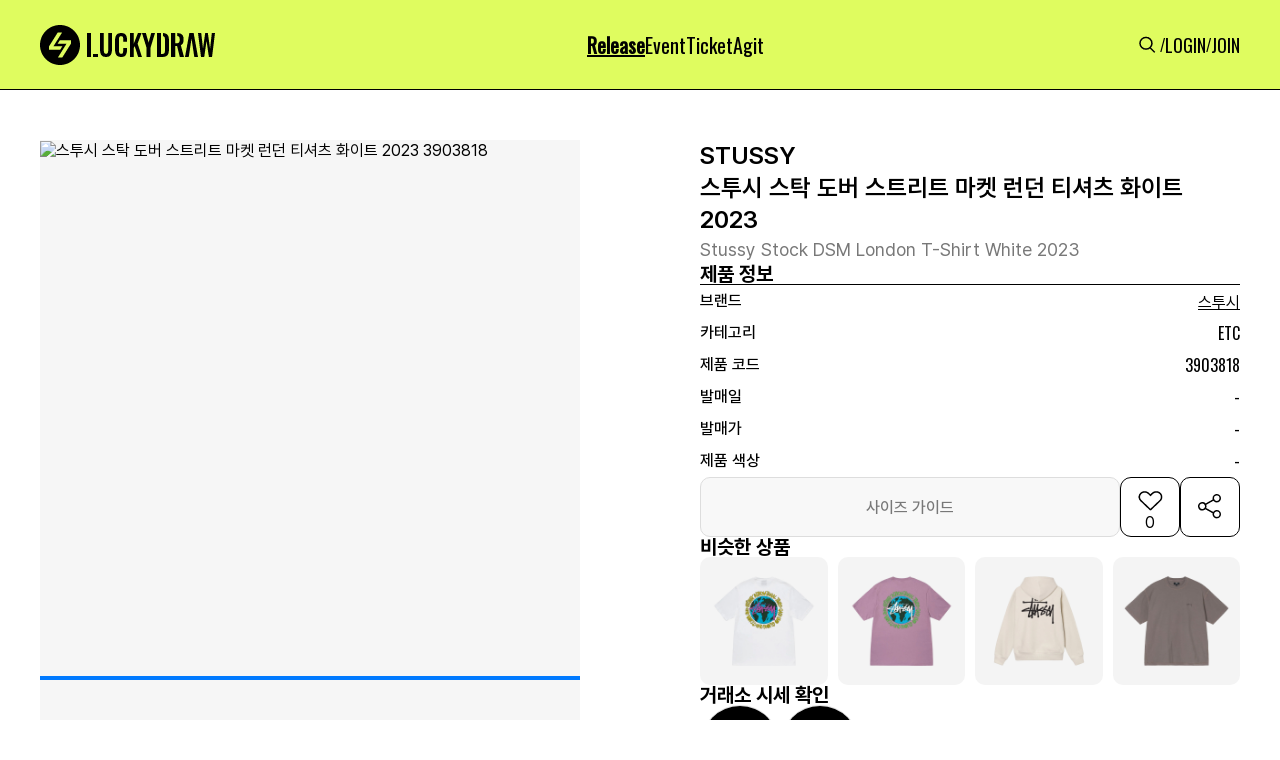

--- FILE ---
content_type: text/html; charset=utf-8
request_url: https://www.luck-d.com/products/33597
body_size: 103978
content:

<!DOCTYPE html>
<html lang="ko">
<head>
    <meta charset="utf-8"/>
    <title>[스투시] 스투시 스탁 도버 스트리트 마켓 런던 티셔츠 화이트 2023  - 3903818 - 럭드 (LUCK-D)</title>

    <!-- Meta Tags -->
    <meta http-equiv="X-UA-Compatible" content="IE=edge,chrome=1"/>
    <meta name="viewport" content="width=device-width, initial-scale=1, minimum-scale=1, maximum-scale=1">

    <!-- Semantic META -->
    <meta name="title" content="럭키드로우 | 럭드"/>
    <!-- Facebook META -->
    <meta property="og:site_name" content="럭키드로우 | 럭드"/>
    <meta property="og:type" content="article"/>
    <meta property="og:locale" content="ko_KR"/>
    <meta property="fb:app_id" content="5758976550875999"/>
    <meta name="google-play-app" content="app-id=com.luck_d">

    <link rel="apple-touch-icon" sizes="57x57" href="https://static.luck-d.com/img/icon/luckydraw_57x57.jpeg"/>
    <link rel="apple-touch-icon" sizes="76x76" href="https://static.luck-d.com/img/icon/luckydraw_76x76.jpeg"/>
    <link rel="apple-touch-icon" sizes="120x120" href="https://static.luck-d.com/img/icon/luckydraw_120x120.jpeg"/>
    <link rel="apple-touch-icon" sizes="152x152" href="https://static.luck-d.com/img/icon/luckydraw_152x152.jpeg"/>
    <link rel="apple-touch-icon" sizes="167x167" href="https://static.luck-d.com/img/icon/luckydraw_167x167.jpeg"/>
    <link rel="apple-touch-icon" sizes="180x180" href="https://static.luck-d.com/img/icon/luckydraw_180x180.jpeg"/>

    <link rel="icon" sizes="16x16" href="https://static.luck-d.com/img/icon/luckydraw_16x16.jpeg"/>
    <link rel="icon" sizes="32x32" href="https://static.luck-d.com/img/icon/luckydraw_32x32.jpeg"/>
    <link rel="icon" sizes="128x128" href="https://static.luck-d.com/img/icon/luckydraw_128x128.jpeg"/>
    <link rel="icon" sizes="192x192" href="https://static.luck-d.com/img/icon/luckydraw_192x192.jpeg"/>
    <meta name="msapplication-TileColor" content="#000000">
    <meta name="msapplication-TileImage" content="https://static.luck-d.com/img/icon/ms-icon-144x144.png">

    
    <!-- Facebook META -->
    <meta name="description" content="스투시 에서 발매되는 스투시 스탁 도버 스트리트 마켓 런던 티셔츠 화이트 2023(3903818) 제품의 정보와 바로 구매 가능한 전 세계 발매처를 한눈에 확인해 보세요">

    
        <meta name="thumbnail" content="https://static.luck-d.com/product/t/84464/thumb_STUSSY_STOCK_DSM_LONDON_T-SHIRT_WHITE_2023_3903818_0325144340116652.png" />
    
    <meta property="og:description" content="스투시 에서 발매되는 스투시 스탁 도버 스트리트 마켓 런던 티셔츠 화이트 2023(3903818) 제품의 정보와 바로 구매 가능한 전 세계 발매처를 한눈에 확인해 보세요">
    <meta property="og:title" content="스투시 스탁 도버 스트리트 마켓 런던 티셔츠 화이트 2023  - 3903818"/>
    <meta property="og:url" content="https://www.luck-d.com/products/33597"/>

    
        <meta property="og:image" content="https://static.luck-d.com/product/t/84464/thumb_STUSSY_STOCK_DSM_LONDON_T-SHIRT_WHITE_2023_3903818_0325144340116652.png"/>
    
    <meta property="og:image:alt" content="스투시 스탁 도버 스트리트 마켓 런던 티셔츠 화이트 2023  - 3903818"/>
    <meta property="og:image:width" content="1100">
    <meta property="og:image:height" content="1100">
    <meta property="product:brand" content="스투시">
    <meta property="product:availability" content="in stock">
    <meta property="product:condition" content="new">
    <meta property="product:price:amount" content="119000">
    <meta property="product:price:currency" content="KRW">
    <meta property="product:retailer_item_id" content="3903818">
    <meta property="product:item_group_id" content="9">

    <!-- Twitter META -->
    <meta name="twitter:title" content="스투시 스탁 도버 스트리트 마켓 런던 티셔츠 화이트 2023  - 3903818">
    <meta name="twitter:site" content="럭키드로우"/>
    <meta name="twitter:description" content="스투시 에서 발매되는 스투시 스탁 도버 스트리트 마켓 런던 티셔츠 화이트 2023(3903818) 제품의 정보와 바로 구매 가능한 전 세계 발매처를 한눈에 확인해 보세요">
    <meta name="twitter:url" content="https://www.luck-d.com/products/33597"/>

    
        <meta name="twitter:image" content="https://static.luck-d.com/product/t/84464/thumb_STUSSY_STOCK_DSM_LONDON_T-SHIRT_WHITE_2023_3903818_0325144340116652.png">
    

    
        <script async src="https://pagead2.googlesyndication.com/pagead/js/adsbygoogle.js?client=ca-pub-2000399993178851" crossorigin="anonymous"></script>
    
    <script type="application/ld+json">
    [
        {
            "@context": "https://schema.org",
            "@type": "Organization",
            "name": "럭키드로우",
            "url": "https://www.luck-d.com",
            "logo": "https://static.luck-d.com/img/thumb.jpg",
            "sameAs": [
                "https://www.instagram.com/luckydraw_kr",
                "https://www.facebook.com/LuckyDrawKr",
                "https://www.youtube.com/channel/UC9lR9C4eCB4Mm-EdxrJasHQ",
                "https://play.google.com/store/apps/details?id=com.luck_d",
                "https://apps.apple.com/kr/app/id1563608909"
            ]
        },
        {
          "@context": "https://schema.org",
          "@type": "Article",
          "headline": "스투시 스탁 도버 스트리트 마켓 런던 티셔츠 화이트 2023 - 럭드 (LUCK-D)",
          "image": "https://static.luck-d.com/product/33597/thumb_STUSSY_STOCK_DSM_LONDON_T-SHIRT_WHITE_2023_3903818_0325144340116652.png",
          "datePublished": "2024-04-05",
          "author": {
            "@type": "Person",
            "name": "럭키드로우"
          }
        },
        {
            "@context": "https://schema.org",
            "@type": "BreadcrumbList",
            "itemListElement": [
                {
                    "@type": "ListItem",
                    "position": 1,
                    "item": {
                        "@id": "https://www.luck-d.com/",
                        "name": "럭키드로우"
                    }
                },
                {
                    "@type": "ListItem",
                    "position": 2,
                    "item": {
                        "@id": "https://www.luck-d.com/release/",
                        "name": "발매정보"
                    }
                },
                {
                    "@type": "ListItem",
                    "position": 3,
                    "item": {
                        "@id": "https://www.luck-d.com/brand/9",
                        "name": "스투시"
                    }
                }
            ]
        },
        {
            "@context": "https://schema.org",
            "@type": "Product",
            "productID": "3903818",
            "name": "스투시 스탁 도버 스트리트 마켓 런던 티셔츠 화이트 2023 - 3903818",
            "image": ["https://static.luck-d.com/product/t/84464/thumb_STUSSY_STOCK_DSM_LONDON_T-SHIRT_WHITE_2023_3903818_0325144340116652.png"],
            "description": "전세계에서 발매되는 스투시 스탁 도버 스트리트 마켓 런던 티셔츠 화이트 2023 (3903818) 제품의 모든 정보를 한눈에 확인해보세요!",
            "sku": "3903818",
            "brand": {
                "@type": "Brand",
                "name": "STUSSY"
            },
                "aggregateRating": {
                "@type": "AggregateRating",
                "ratingValue": "5",
                "reviewCount": "1"
            },
            "offers": [{
                "@type": "Offer",
                "offerCount": "1",
                "price": "119000",
                "priceCurrency": "KRW",
                "itemCondition":"https://schema.org/NewCondition",
                "availability":"https://schema.org/InStock",
                "lowPrice": "119000",
                "highPrice":null,
                "url": "https://www.luck-d.com/products/33597"
            }],
            "additionalProperty": [{
                "@type": "PropertyValue",
                "propertyID": "item_group_id",
                "value": "9"
            }]
        }
    ]
    </script>


    <meta name="google-site-verification" content="epCTck4eDhs5ucThFa70mAaoP67-FHJEwLHg1l5GYIw"/>
    <meta name="naver-site-verification" content="8387d9e19fc7ae4886f27174037e22ad55856729"/>

    <!-- Global site tag (gtag.js) - Google Analytics -->
    <script async src="https://www.googletagmanager.com/gtag/js?id=G-3YCN5ZP25S"></script>
    <script>
        window.dataLayer = window.dataLayer || [];
        function gtag(){dataLayer.push(arguments);}
        gtag('js', new Date());

        gtag('config', 'G-3YCN5ZP25S');
    </script>

    <!-- Global site tag - Naver analytics -->
    <script type="text/javascript" src="//wcs.naver.net/wcslog.js"></script>
    <script type="text/javascript">
        if (!wcs_add) var wcs_add = {};
        wcs_add["wa"] = "4c58a1a589c1f0";
        wcs_do();
    </script>

    <!-- Google G-Suite -->
    <meta name="google-site-verification" content="xSWwk2J-R5RahnIMzGMYjnzoAAE76It-tAiGjW4ESQc"/>
    <span itemscope="" itemtype="http://schema.org/Organization">
        <link itemprop="url" href="https://www.luck-d.com">
        <a itemprop="sameAs" href="https://www.instagram.com/luckydraw_kr"></a>
        <a itemprop="sameAs" href="https://www.facebook.com/LuckyDrawKr"></a>
        <a itemprop="sameAs" href="https://www.youtube.com/channel/UC9lR9C4eCB4Mm-EdxrJasHQ"></a>
        <a itemprop="sameAs" href="https://play.google.com/store/apps/details?id=com.luck_d"></a>
        <a itemprop="sameAs" href="https://apps.apple.com/kr/app/id1563608909"></a>
    </span>
    <link rel="stylesheet" href="https://static.luck-d.com/css/badge.css?1769010792"/>
    <link rel="stylesheet" href="https://static.luck-d.com/css/main.css?1769010792"/>
    <link rel="stylesheet" href="https://static.luck-d.com/css/base.css?1769010792"/>
    <link rel="stylesheet" href="https://static.luck-d.com/css/header.css?1769010792"/>
    <link rel="stylesheet" href="https://static.luck-d.com/css/footer.css?1769010792"/>
    <link rel="stylesheet" href="https://static.luck-d.com/css/footer_navigation.css?1769010792"/>
    <link rel="stylesheet" href="https://static.luck-d.com/css/term_and_policy.css?1769010792"/>
    <link rel="stylesheet" href="https://static.luck-d.com/css/swiper.css?1769010792"/>
    <link rel="stylesheet" href="https://fonts.googleapis.com/css?family=Oswald&display=swap">

    <script src="https://static.luck-d.com/js/bootstrap.bundle.js"></script>
    <script src="https://static.luck-d.com/js/jquery.min.js"></script>
    <script src="https://static.luck-d.com/js/base.js?1769010792"></script>

    
    <link rel="stylesheet" href="https://static.luck-d.com/css/web/release_raffle_detail.css?1769010792"/>
    <link rel="stylesheet" href="https://cdn.jsdelivr.net/npm/swiper@9/swiper-bundle.min.css" />
    <link rel="stylesheet" href="https://static.luck-d.com/css/web/ad_sense.css?1769010792"/>
    <link rel="stylesheet" href="https://static.luck-d.com/css/web/adfit_v2.css?1769010792"/>
    <link rel="stylesheet" href="https://static.luck-d.com/css/web/teads.css?1769010792"/>
    <link rel="stylesheet" href="https://static.luck-d.com/css/web/banner.css?1769010792"/>
    <link rel="stylesheet" href="https://static.luck-d.com/css/web/comment/comment.css?1769010792"/>

    
    <script>
        window.fbAsyncInit = function() {
            FB.init({
                appId      : '997086829157517',
                xfbml      : true,
                version    : 'v22.0'
            });
            FB.AppEvents.logPageView();
        };

        (function(d, s, id){
            var js, fjs = d.getElementsByTagName(s)[0];
            if (d.getElementById(id)) {return;}
            js = d.createElement(s); js.id = id;
            js.src = "https://connect.facebook.net/en_US/sdk.js";
            fjs.parentNode.insertBefore(js, fjs);
        }(document, 'script', 'facebook-jssdk'));
    </script>
    <script>
        window.fbAsyncInit = function () {
            FB.init({
                appId: '981749865562101',
                xfbml: true,
                version: 'v17.0'
            });
            FB.AppEvents.logPageView();
        };

        (function (d, s, id) {
            var js, fjs = d.getElementsByTagName(s)[0];
            if (d.getElementById(id)) {
                return;
            }
            js = d.createElement(s);
            js.id = id;
            js.src = "https://connect.facebook.net/en_US/sdk.js";
            fjs.parentNode.insertBefore(js, fjs);
        }(document, 'script', 'facebook-jssdk'));
    </script>
    <script>
        window.fbAsyncInit = function() {
            FB.init({
                appId      : '1798444597392413',
                xfbml      : true,
                version    : 'v22.0'
            });
            FB.AppEvents.logPageView();
        };

        (function(d, s, id){
            var js, fjs = d.getElementsByTagName(s)[0];
            if (d.getElementById(id)) {return;}
            js = d.createElement(s); js.id = id;
            js.src = "https://connect.facebook.net/en_US/sdk.js";
            fjs.parentNode.insertBefore(js, fjs);
        }(document, 'script', 'facebook-jssdk'));
    </script>
    <script>
        !function (f, b, e, v, n, t, s) {
            if (f.fbq) return;
            n = f.fbq = function () {
                n.callMethod ?
                    n.callMethod.apply(n, arguments) : n.queue.push(arguments)
            };
            if (!f._fbq) f._fbq = n;
            n.push = n;
            n.loaded = !0;
            n.version = '2.0';
            n.queue = [];
            t = b.createElement(e);
            t.async = !0;
            t.src = v;
            s = b.getElementsByTagName(e)[0];
            s.parentNode.insertBefore(t, s)
        }(window, document, 'script',
            'https://connect.facebook.net/en_US/fbevents.js');
        fbq('init', '5758976550875999');
        fbq('track', 'PageView');
    </script>
    <!-- End Meta Pixel Code -->
</head>
<body>
<noscript>
    <img height="1" width="1" style="display:none"
               src="https://www.facebook.com/tr?id=5758976550875999&ev=PageView&noscript=1"/>
</noscript>
<!-- Google Tag Manager (noscript) -->
<noscript>
    <iframe src="https://www.googletagmanager.com/ns.html?id=GTM-WKNMM75"
            height="0" width="0" style="display:none;visibility:hidden"></iframe>
</noscript>
<!-- End Google Tag Manager (noscript) -->


    <script type="text/javascript">
        $(document).ready(function () {

        })
    </script>

<header id="header" style="transform: translateY(0px);">
    <div class="header_top">
        <div class="header_top__content">
            <div class="header_left">
                <a href="/">
                    <div style="width: 175px; min-width: 175px; height: 40px; min-height: 40px;" class="header_logo">
                        <img alt="logo" fetchpriority="low" decoding="async"  class=""
                             style="position:absolute;height:100%;width:100%;left:0;top:0;right:0;bottom:0;object-fit:cover;color:transparent"
                             src="https://static.luck-d.com/web/common/icons/common/logo.svg">
                    </div>
                </a>
            </div>
            <ul class="header_center">
                <li class="header_menus__item"><a href="/release">
                    <div class="header_menus__item_title active">Release</div>
                </a></li>
                <li class="header_menus__item"><a href="/event">
                    <div class="header_menus__item_title">Event</div>
                </a></li>
                <li class="header_menus__item"><a href="/ticket">
                    <div class="header_menus__item_title">Ticket</div>
                </a></li>
                <li class="header_menus__item"><a href="/agit">
                    <div class="header_menus__item_title">Agit</div>
                </a></li>
                
            </ul>
            <ul class="header_right">
                <li><a href="/search">
                    <div class="header_menus_search"
                         style="width: 24px; min-width: 24px; height: 24px; min-height: 24px;"><img
                            alt="Search" fetchpriority="low" decoding="async"  class=""
                            src="https://static.luck-d.com/web/common/icons/common/icon_search.svg"
                            style="position: absolute; height: 100%; width: 100%; inset: 0px; object-fit: cover; color: transparent;">
                    </div>
                </a></li>
                
                /
                <li><a href="/login"><span size="18" class="header_menus_user">LOGIN</span></a></li>
                /
                <li><a href="/join"><span size="18" class="header_menus_user">JOIN</span></a></li>
                
            </ul>
        </div>
        <div class="header_top__content_mobile">
            <ul class="header_left">
                <a href="/search">
                    <div class="image_wrapper" style="width: 24px; min-width: 24px; height: 24px; min-height: 24px;">
                        <img alt="Search" fetchpriority="low" decoding="async"  class=""
                             src="https://static.luck-d.com/web/common/icons/common/icon_search.svg"
                             style="position: absolute; height: 100%; width: 100%; inset: 0px; object-fit: cover; color: transparent;">
                    </div>
                </a>
            </ul>
            <div class="header_center">
                <a href="/">
                    <div style="width: 124px; min-width: 124px; height: 28px; min-height: 28px;"
                         class="image_wrapper">
                        <img alt="logo" fetchpriority="low" decoding="async"
                            style="position:absolute;height:100%;width:100%;left:0;top:0;right:0;bottom:0;object-fit:cover;color:transparent"
                            src="https://static.luck-d.com/web/common/icons/common/logo.svg">
                    </div>
                </a>
            </div>
            <ul class="header_right" style="width:28px;"></ul>
        </div>
    </div>
</header>
<main class="main_container">
    
    <div id="content" style="width:100%">
        <div class="release_product_container" style="flex-grow: 1;">
            <div class="product_detail_container">
                <div class="product_detail__left">
                    <div class="product_detail__left_img_box">
                        <div class="product_detail__left_img">
                            <div class="swiper productImageSwiper">
                                <div class="swiper-wrapper">
                                    
                                        
                                            <div class="swiper-slide" style="background-color: #f6f6f6;">
                                                <img fetchpriority="high" style="width:100%;" src="https://static.luck-d.com/product/t/84464/thumb_STUSSY_STOCK_DSM_LONDON_T-SHIRT_WHITE_2023_3903818_0325144340116652.png" alt="스투시 스탁 도버 스트리트 마켓 런던 티셔츠 화이트 2023 3903818"/>
                                            </div>
                                        
                                            <div class="swiper-slide" style="background-color: #f6f6f6;">
                                                <img fetchpriority="high" style="width:100%;" src="https://static.luck-d.com/product/t/84464/thumb_STUSSY_STOCK_DSM_LONDON_T-SHIRT_WHITE_2023_3903818_0325144340361551.png" alt="스투시 스탁 도버 스트리트 마켓 런던 티셔츠 화이트 2023 3903818"/>
                                            </div>
                                        
                                    
                                    
                                </div>
                                <div class="swiper-pagination"></div>
                            </div>
                        </div>
                    </div>
                    <div class="adfit_300_250_layer">
                        <div class="adfit_320_250_wrap" style="max-width:540px;">
                            <ins class="kakao_ad_area" style="display:none;"
                                 data-ad-unit = "DAN-gQ7JBo7ARVC28q6a"
                                 data-ad-width = "300"
                                 data-ad-height = "250"></ins>
                        </div>
                        <div class="adfit_horizon_320_wrap" style="max-width:729px;background-color: #F6F6F6;">
                            <ins class="kakao_ad_area" style="display:none;"
                                 data-ad-unit    = "DAN-RhlEQakaC9L7jyxh"
                                 data-ad-width   = "320"
                                 data-ad-height  = "100"></ins>
                        </div>
                    </div>
                </div>
                <div class="product_detail__right">
                    <div class="product_detail__right_top">
                        <div class="product_detail__right_top_top">
                            <div class="product_detail__right_top_box">
                                <div class="product_detail__right_top_contents">
                                    <div class="product_detail__right_top_contents_title">
                                        <span size="24">STUSSY
                                        </span>
                                        <h1 size="24">스투시 스탁 도버 스트리트 마켓 런던 티셔츠 화이트 2023</h1></div>
                                    <div class="product_detail__right_top_contents_sub_title">
                                        <span size="18">Stussy Stock DSM London T-Shirt White 2023</span>
                                    </div>
                                </div>
                            </div>
                            <div class="product_detail__right_top_middle">
                                <div class="product_detail__right_top_middle_info_box">
                                    <span size="20" class="info_box_title">제품 정보</span>
                                    <div class="product_detail__right_top_middle_info_line"></div>
                                    <div class="product_detail__right_top_middle_infos">
                                        <div class="product_detail__right_top_middle_info">
                                            <span size="16" style="min-width:80px" class="product_info_title">브랜드</span>
                                        <span>
                                            <span size="16" style="cursor:pointer" class="product_info_content brand_name">
                                                <a href="/brand/9" style="text-decoration: none; color: inherit;">스투시</a>
                                            </span>
                                            
                                        </span>
                                        </div>
                                        <div class="product_detail__right_top_middle_info">
                                            <span size="16" style="min-width:80px" class="product_info_title">카테고리</span>
                                            <span size="16" class="product_info_content">ETC</span>
                                        </div>
                                        <div class="product_detail__right_top_middle_info">
                                            <span size="16" style="min-width:80px" class="product_info_title">제품 코드</span>
                                            <div class="product_detail__right_top_middle_info_copy">
                                                <span size="16"  class="product_info_content">3903818</span>






                                            </div>
                                        </div>
                                        <div class="product_detail__right_top_middle_info">
                                            <span size="16" style="min-width:80px" class="product_info_title">발매일</span>
                                            <span  size="16" class="product_info_content">
                                                
                                                    -
                                                
                                            </span>
                                        </div>
                                        <div class="product_detail__right_top_middle_info">
                                            <span size="16" style="min-width:80px" class="product_info_title">발매가</span>
                                            <span size="16" class="product_info_content">-</span>
                                        </div>
                                        <div class="product_detail__right_top_middle_info">
                                            <span size="16" style="min-width:80px" class="product_info_title">제품 색상</span>
                                            <span size="16" style="line-height:normal" class="product_info_content">-</span>
                                        </div>
                                        
                                    </div>
                                </div>
                                <div class="product_detail__right_top_middle_button_group">
                                    
                                        <button type="secondary" disabled="disabled" style="height: 60px;" class="size_guide_disabled_btn">
                                    
                                        <span>사이즈 가이드</span>
                                    </button>
                                    <button>
                                        <div class="heart_box">
                                            <div style="cursor: pointer; width: 32px; min-width: 32px; height: 32px; min-height: 32px;" class="image_wrapper">
                                                <img alt="icon_heart_box_60" fetchpriority="low" decoding="async"
                                                      class=""
                                                     style="position:absolute;height:100%;width:100%;left:0;top:0;right:0;bottom:0;object-fit:cover;color:transparent"
                                                     
                                                        src="https://static.luck-d.com/web/common/icons/button/icon_heart_box.svg">
                                                     
                                            </div>
                                            <div class="total_likes">0</div>
                                        </div>
                                    </button>
                                    <button class="share_box">
                                        <div style="cursor: pointer; width: 60px; min-width: 60px; height: 60px; min-height: 60px;" class="image_wrapper">
                                            <img alt="icon_share_box_60" fetchpriority="low" decoding="async"
                                                  class=""
                                                 style="position:absolute;height:100%;width:100%;left:0;top:0;right:0;bottom:0;object-fit:cover;color:transparent"
                                                 src="https://static.luck-d.com/web/common/icons/button/icon_share_box_60.svg">
                                        </div>
                                    </button>
                                </div>
                            </div>
                        </div>
                        
                            <div class="product_detail__right_top_bottom">
                                <div style="border-bottom:0;padding-bottom:0;" class="similar_product_layer">
                                    <div class="product_items_title">
                                        <span size="20" class="">비슷한 상품</span>
                                    </div>
                                    <div class="product_items" style="column-gap:10px;grid-template-rows:1fr;grid-template-columns:repeat(4, 1fr);overflow:auto">
                                        
                                            <a href="/products/34070" style="text-decoration: none; color: inherit;">
                                                <div style="min-width:125px" class="similar_product_item">
                                                    <div class="similar_product_item_layer">
                                                        <div style="cursor:pointer;border-radius:10px" class="image_wrapper">
                                                            <img alt="similarProductInfo" fetchpriority="low" decoding="async"
                                                                 class=""
                                                                style="position:absolute;height:100%;width:100%;left:0;top:0;right:0;bottom:0;object-fit:cover;color:transparent;border-radius:10px"
                                                                sizes="100%"
                                                                src="https://static.luck-d.com/product/34070/thumb_STUSSY_ONE_WORLD_T-SHIRT_WHITE_1904924_1214224119797580.png"/>
                                                        </div>
                                                    </div>
                                                </div>
                                            </a>
                                        
                                            <a href="/products/34069" style="text-decoration: none; color: inherit;">
                                                <div style="min-width:125px" class="similar_product_item">
                                                    <div class="similar_product_item_layer">
                                                        <div style="cursor:pointer;border-radius:10px" class="image_wrapper">
                                                            <img alt="similarProductInfo" fetchpriority="low" decoding="async"
                                                                 class=""
                                                                style="position:absolute;height:100%;width:100%;left:0;top:0;right:0;bottom:0;object-fit:cover;color:transparent;border-radius:10px"
                                                                sizes="100%"
                                                                src="https://static.luck-d.com/product/34069/thumb_STUSSY_ONE_WORLD_T-SHIRT_BLACK_1904924_1214224121034927.png"/>
                                                        </div>
                                                    </div>
                                                </div>
                                            </a>
                                        
                                            <a href="/products/34068" style="text-decoration: none; color: inherit;">
                                                <div style="min-width:125px" class="similar_product_item">
                                                    <div class="similar_product_item_layer">
                                                        <div style="cursor:pointer;border-radius:10px" class="image_wrapper">
                                                            <img alt="similarProductInfo" fetchpriority="low" decoding="async"
                                                                 class=""
                                                                style="position:absolute;height:100%;width:100%;left:0;top:0;right:0;bottom:0;object-fit:cover;color:transparent;border-radius:10px"
                                                                sizes="100%"
                                                                src="https://static.luck-d.com/product/34068/thumb_STUSSY_BASIC_STUSSY_HOODIE_PUTTY_2022_1924762_1214224353402468.png"/>
                                                        </div>
                                                    </div>
                                                </div>
                                            </a>
                                        
                                            <a href="/products/34067" style="text-decoration: none; color: inherit;">
                                                <div style="min-width:125px" class="similar_product_item">
                                                    <div class="similar_product_item_layer">
                                                        <div style="cursor:pointer;border-radius:10px" class="image_wrapper">
                                                            <img alt="similarProductInfo" fetchpriority="low" decoding="async"
                                                                 class=""
                                                                style="position:absolute;height:100%;width:100%;left:0;top:0;right:0;bottom:0;object-fit:cover;color:transparent;border-radius:10px"
                                                                sizes="100%"
                                                                src="https://static.luck-d.com/product/34067/thumb_STUSSY_LAZY_T-SHIRT_BROWN_1140283_1214224354321441.png"/>
                                                        </div>
                                                    </div>
                                                </div>
                                            </a>
                                        
                                    </div>
                                </div>
                            </div>
                        
                    </div>
                    <div class="product_detail__right_bottom">
                        <div class="product_detail__right_top_bottom_trades_container">
                            <span size="20" class="sc-eDnVMP kGKfQY">거래소 시세 확인</span>
                            <div class="product_detail__right_top_bottom_trades">
                                <div style="width:80px;min-width:80px;height:80px;min-height:80px;border-radius:50%;cursor:pointer"
                                        
                                            data-url="https://www.soldout.co.kr/search/product/list?keyword=3903818&pid=partnership_luckydraw"
                                        
                                        data-platform="SOLDOUT"
                                     class="trade_platform_layer">
                                    <div style="border-radius:50%" class="image_wrapper">
                                        <img alt="img"
                                             fetchpriority="low"
                                             decoding="async"

                                             class=""
                                             style="position:absolute;height:100%;width:100%;left:0;top:0;right:0;bottom:0;object-fit:fill;color:transparent;border-radius:50%"
                                             sizes="100%"
                                             src="https://static.luck-d.com/web/common/tradeplatform/soldout.webp">
                                    </div>
                                </div>
                                <div style="width:80px;min-width:80px;height:80px;min-height:80px;border-radius:50%;cursor:pointer"
                                        
                                            data-url="https://kream.co.kr/products/109963"
                                        
                                     data-platform="KREAM"
                                     class="trade_platform_layer">
                                    <div style="border-radius:50%" class="image_wrapper">
                                        <img alt="img"
                                             fetchpriority="low"
                                             decoding="async"

                                             class=""
                                             style="position:absolute;height:100%;width:100%;left:0;top:0;right:0;bottom:0;object-fit:fill;color:transparent;border-radius:50%"
                                             sizes="100%"
                                             src="https://static.luck-d.com/web/common/tradeplatform/kream.webp">
                                    </div>
                                </div>
                            </div>
                        </div>
                    </div>
                </div>
            </div>
            
                
                    <div class="adSense_excl_layer" style="margin-top:20px;">
                        <div class="adSense_horizon_full_wrap" style="max-width:1200px;" >
                            <ins class="adsbygoogle"
                                 style="display:inline-block;width:728px;height:90px"
                                 data-ad-client="ca-pub-2000399993178851"
                                 data-ad-slot="6559517684"></ins>
                            <script>
                                (adsbygoogle = window.adsbygoogle || []).push({});
                            </script>
                        </div>
                    </div>
                
            
            
                
                <div class="release__container default_layout">
                    <div class="children">
                        <div style="border-bottom:1px solid #DDDDDD" class="release_list__container">
                            <div class="product_items_title"><span size="24">온/오프라인 발매정보</span>
                            </div>
                            <div class="product_items no-data" style="grid-template-columns: repeat(2, 1fr);">
                                <div>
                                    <div style="width: 48px; min-width: 48px; height: 48px; min-height: 48px;" class="image_wrapper">
                                        <img alt="img" fetchpriority="low" decoding="async"
                                              class=""
                                             style="position:absolute;height:100%;width:100%;left:0;top:0;right:0;bottom:0;object-fit:cover;color:transparent"
                                             src="https://static.luck-d.com/web/common/icons/button/icon_warning_48.svg">
                                    </div>
                                    <span size="14">현재 진행중인 발매<!-- --> 정보가 없습니다.</span></div>
                            </div>
                        </div>
                    </div>
                </div>
            
            
            
                <div class="brand_rel__container default_layout">
                    <div class="children">
                        <div class="brand_rel_list__container" style="border-bottom: 1px solid rgb(221, 221, 221);">
                            <div class="product_items_title">
                                <span size="24">스투시 다른 제품</span>
                                <a class="more_view text-icon-button-type__1" href="/brand/9">
                                    <span size="14">더보기</span>
                                    <div class="image_wrapper"
                                         style="width: 24px; min-width: 24px; height: 24px; min-height: 24px;">
                                        <img alt="img" fetchpriority="low" decoding="async"  class=""
                                             src="https://static.luck-d.com/web/common/icons/button/icon_more_arrow_24.svg"
                                             style="position: absolute; height: 100%; width: 100%; inset: 0px; object-fit: cover; color: transparent;">
                                    </div>
                                </a>
                            </div>
                            <div class="product_items" style="grid-template-rows: 1fr; grid-template-columns: repeat(4, 1fr); display: grid; overflow: auto;">
                                
                                    <a href="/products/33817" style="text-decoration: none; color: inherit;">
                                        <div type="badge" class="brand_rel__container_items__badge">
                                            <div class="image_card__top">
                                                <div class="image_card__top_img" >
                                                    <div class="image_wrapper">
                                                        <img alt="image_card__top_img" fetchpriority="low" decoding="async"
                                                              class="" sizes="100%"
                                                             src="https://static.luck-d.com/product/33817/thumb_STUSSY_SWIRL_KNIT_BUCKET_HAT_HOT_PINK_1321167_0222215014222439.png"
                                                             style="position: absolute; height: 100%; width: 100%; inset: 0px; object-fit: cover; color: transparent;">
                                                    </div>
                                                </div>
                                            </div>
                                            <div class="image_card__contents">
                                                <div class="image_card__contents_title"><span>STUSSY</span>
                                                </div>
                                                <div class="image_card__contents_content"><span>스투시 스월 니트 버킷 햇 핫 핑크</span>
                                                </div>
                                            </div>
                                        </div>
                                    </a>
                                
                                    <a href="/products/33779" style="text-decoration: none; color: inherit;">
                                        <div type="badge" class="brand_rel__container_items__badge">
                                            <div class="image_card__top">
                                                <div class="image_card__top_img" >
                                                    <div class="image_wrapper">
                                                        <img alt="image_card__top_img" fetchpriority="low" decoding="async"
                                                              class="" sizes="100%"
                                                             src="https://static.luck-d.com/product/33779/thumb_STUSSY_HAIRY_PLAID_CARDIGAN_WHITE_117169_0222215624477120.png"
                                                             style="position: absolute; height: 100%; width: 100%; inset: 0px; object-fit: cover; color: transparent;">
                                                    </div>
                                                </div>
                                            </div>
                                            <div class="image_card__contents">
                                                <div class="image_card__contents_title"><span>STUSSY</span>
                                                </div>
                                                <div class="image_card__contents_content"><span>스투시 헤어리 플래드 가디건 화이트</span>
                                                </div>
                                            </div>
                                        </div>
                                    </a>
                                
                                    <a href="/products/33734" style="text-decoration: none; color: inherit;">
                                        <div type="badge" class="brand_rel__container_items__badge">
                                            <div class="image_card__top">
                                                <div class="image_card__top_img" >
                                                    <div class="image_wrapper">
                                                        <img alt="image_card__top_img" fetchpriority="low" decoding="async"
                                                              class="" sizes="100%"
                                                             src="https://static.luck-d.com/product/33734/thumb_STUSSY_8_SQUARE_KNIT_SKULLCAP_BEANIE_BLACK_1321157_0305235341742483.png"
                                                             style="position: absolute; height: 100%; width: 100%; inset: 0px; object-fit: cover; color: transparent;">
                                                    </div>
                                                </div>
                                            </div>
                                            <div class="image_card__contents">
                                                <div class="image_card__contents_title"><span>STUSSY</span>
                                                </div>
                                                <div class="image_card__contents_content"><span>스투시 8 스퀘어 니트 스컬캡 비니 블랙</span>
                                                </div>
                                            </div>
                                        </div>
                                    </a>
                                
                                    <a href="/products/33924" style="text-decoration: none; color: inherit;">
                                        <div type="badge" class="brand_rel__container_items__badge">
                                            <div class="image_card__top">
                                                <div class="image_card__top_img" >
                                                    <div class="image_wrapper">
                                                        <img alt="image_card__top_img" fetchpriority="low" decoding="async"
                                                              class="" sizes="100%"
                                                             src="https://static.luck-d.com/product/33924/thumb_STUSSY_X_OUR_LEGACY_WORK_SHOP_SURF_SKULL_PIGMENT_DYED_T-SHIRT_NATURAL_3903784_0207224236929607.png"
                                                             style="position: absolute; height: 100%; width: 100%; inset: 0px; object-fit: cover; color: transparent;">
                                                    </div>
                                                </div>
                                            </div>
                                            <div class="image_card__contents">
                                                <div class="image_card__contents_title"><span>STUSSY</span>
                                                </div>
                                                <div class="image_card__contents_content"><span>스투시 x 아워레가시 워크샵 서프 스컬 피그먼트 다이드 티셔츠 내츄럴</span>
                                                </div>
                                            </div>
                                        </div>
                                    </a>
                                
                            </div>
                        </div>
                    </div>
                </div>
            
            
            
<div class="comment_container default_layout">
    <div class="children">
        <div class="comment_layer">
            <div class="top__content"><span size="20" id="comment_total_count">댓글 0개</span></div>
            <div class="comment__content">
                <div class="comment__content_body">
                    <div class="comment__contents">
                        
                    </div>
                    
                    <div class="comment_post">
                        <div class="comment_user_profile" style="width: 40px; min-width: 40px; height: 40px; min-height: 40px; border-radius: 50%; cursor: pointer;">
                            <div class="image_wrapper" style="border-radius: 50%;">
                                <img alt="img" fetchpriority="low"
                                     decoding="async"
                                      class=""
                                     sizes="100%"
                                     
                                        src="https://static.luck-d.com/web/common/icons/common/no_profile_img.svg"
                                     
                                     style="position: absolute; height: 100%; width: 100%; inset: 0px; object-fit: fill; color: transparent; border-radius: 50%;">
                            </div>
                        </div>
                        <div class="input_box">
                            <div type="comment" class="comment_insert_layer">
                                <textarea placeholder="댓글 남기기" name="comment" class="comment_input_text" id="comment_input_text" maxlength="400"></textarea>
                                <div class="comment_input">
                                    <div class="input_btn"><span size="14">등록</span>
                                    </div>
                                </div>
                            </div>
                        </div>
                    </div>
                </div>
            </div>
        </div>
    </div>
</div>
<script type="text/javascript">
    let comment_processing = false;
    let comment_page_no = 2;
    let comment_is_more = true;

    $(document).ready(function() {

        
            $('.comment_input_text').on('focus', function () {
                alert('로그인 필요한 서비스입니다.')
                window.location.href='/login/';
                return;
            });
            $('.comment_heart,.comment_input,.chat_icon').on('click', function () {
                alert('로그인 필요한 서비스입니다.')
                window.location.href='/login/';
                return;
            });
        

        select_more_comment();
    });

    function select_more_comment(){
        $('.more_comment_btn').off('click')
        $('.more_comment_btn').on('click', function () {
            if (comment_processing) {
                return;
            }
            comment_processing = true;

            $.ajax(
                {
                    type: 'GET',
                    url: '/api/comment_list?page=product&page_id=' + 33597 + '&page_no=' + comment_page_no,
                    dataType: 'json',
                    success: function (result) {
                        comment_page_no = comment_page_no + 1;
                        comment_is_more = result.is_more_list;
                        for (var i = 0; i < result.comment_list.length; i++) {
                            var comment = result.comment_list[i];
                            if(!$('#comment_layer_' + comment.comment_id).html()){
                                $('.comment__contents').append(comment_formatter(comment, 'https://static.luck-d.com/'));
                            }
                        }

                        for (var i = 0; i < result.comment_reply_list.length; i++) {
                            var comment_reply = result.comment_reply_list[i];
                            if(!$('#comment_reply_layer_' + comment.comment_id).html()) {
                                $('#comment_layer_' + comment_reply.comment_id).append(comment_reply_formatter(comment_reply, 'https://static.luck-d.com/'));
                            }
                        }

                        comment_like();
                        chat_icon_click();
                        delete_comment();
                        delete_comment_reply();
                        update_comment_btn();
                        update_comment();
                        comment_reply_input();
                        

                        if(!comment_is_more){
                            $('.more_comment_btn').hide();
                        }
                    },
                    error: function () {
                        alert('서버가 응답하지 않습니다.');
                    }
                }
            ).done(function () {
                comment_processing = false;
            })
        });
    }

    function comment_like(){
        $('.comment_heart').off('click')
        $('.comment_heart').on('click', function () {
            
                alert('로그인 필요한 서비스입니다.')
                window.location.href='/login/';
                return;
            
        });
    }

    function chat_icon_click(){
        $('.chat_icon').off('click')
        $('.chat_icon').on('click', function () {

            
                alert('로그인 필요한 서비스입니다.')
                window.location.href='/login/';
                return;
            

        });
    }

    function update_comment_btn(){
        $('.update_comment').off('click');
        $('.update_comment').on('click', function () {

            $('.chat__items').show();
            $('.right_content').show();
            $('.comment_container').show();
            $('.comment_update_layer').hide();
            $('.comment_reply_layer').hide();
            var id = $(this).data('id');
            $('#comment_layer_' + id + ' .comment_view_layer .chat__items').hide();
            $('#comment_layer_' + id + ' .comment_view_layer .right_content').hide();
            $('#comment_layer_' + id + ' .comment_view_layer .comment_container').hide();
            $('#comment_layer_' + id + ' .comment_view_layer .comment_update_layer').show();
            var textarea = $('#comment_layer_' + id + ' .comment_view_layer .comment_update_input');
            textarea.focus();

            var textareaVal = textarea.val();
            textarea.val('').val(textareaVal);

        });
    }
    function delete_comment(){
        $('.delete_comment').off('click');
        $('.delete_comment').on('click', function () {
            
                alert('로그인 필요한 서비스입니다.')
                window.location.href='/login/';
                return;
            
        });
    }
    function delete_comment_reply(){
        $('.delete_comment_reply').off('click')
        $('.delete_comment_reply').on('click', function () {

            
                alert('로그인 필요한 서비스입니다.')
                window.location.href='/login/';
                return;
            
        });
    }
    function update_comment(){
        $('.comment_update').off('click')
        $('.comment_update').on('click', function () {

            
                alert('로그인 필요한 서비스입니다.')
                window.location.href='/login/';
                return;
            
        });
    }
    function removeComment(selector){
        $(selector + ' .comment_view_layer .left_content__content').html('<div class="comment_container" style="color:#909090">사용자가 삭제한 댓글입니다.</div>');
        $(selector + ' .comment_view_layer .chat__items').remove();
        $(selector + ' .comment_view_layer .right_content').remove();
    }

    function removeCommentReply(selector){
        $(selector + '.comment_reply_view_layer .left_content__content').html('<div class="comment_container" style="color:#909090">사용자가 삭제한 댓글입니다.</div>');
        $(selector + '.comment_reply_view_layer .chat__items').remove();
        $(selector + '.comment_reply_view_layer .right_content').remove();
    }

    function comment_reply_input(){
        $('.comment_reply_input').off('click');
        $('.comment_reply_input').on('click', function () {
            var notification = document.getElementById('portal-modal');
            var replyInput = $(this).closest('.comment_reply_layer').find('.comment_reply_input_text');
            var comment = replyInput.val();

            if (comment == null || comment.length == 0)
            {
                $('#portal-modal .portal-modal__message').text('댓글 내용을 입력해주세요.');
                notification.style.display = 'block';
                replyInput.focus();
                return;
            }
            if (comment_processing) {
                return;
            }

            comment_processing = true;
            var comment_id = $(this).data('id');
            var taguser_id = $(this).data('target');
            $.ajax({
                type: 'POST',
                url: '/api/comment_reply',
                data: {
                    'comment': comment,
                    'comment_id': comment_id,
                    'taguser_id': taguser_id,
                    'page': 'product',
                    'csrfmiddlewaretoken': $('input[name=csrfmiddlewaretoken]').val()
                },
                dataType: 'json',
                success: function (jsonResponse) {
                    if (jsonResponse.success) {
                        $('.comment_reply_input_text').val('')
                        $('.comment_reply_layer').hide();
                        $('#comment_layer_' + comment_id).append(comment_reply_formatter(jsonResponse, 'https://static.luck-d.com/'));

                        delete_comment_reply();
                        comment_reply_input();
                        chat_icon_click();
                    } else {
                        $('#portal-modal .portal-modal__message').text(jsonResponse.message);
                        notification.style.display = 'block';
                    }
                },
                error: function (){
                    $('#portal-modal .portal-modal__message').text('서버가 응답하지 않습니다.');
                    notification.style.display = 'block';
                    comment_processing = false;
                }
            }).done(function(){comment_processing = false;})
        });
    }

    function inputFocus(){
        $('.comment_input_text').off('focus');
        $('.comment_input_text').on('focus', function () {
            $('.comment_insert_layer').css('border', '1px solid rgb(0, 0, 0)');
            $('.comment_input_text').css('color', 'rgb(0, 0, 0)');
        });
        $('.comment_input_text').off('focusout');
        $('.comment_input_text').on('focusout', function () {
            $('.comment_insert_layer').css('border', '1px solid rgb(221, 221, 221)');
            $('.comment_input_text').css('color', 'rgb(144, 144, 144)');
        });
        $('.comment_update_input').off('focus');
        $('.comment_update_input').on('focus', function () {
            $('.comment_update_layer').css('border', '1px solid rgb(0, 0, 0)');
            $('.comment_update_input').css('color', 'rgb(0, 0, 0)');
        });
        $('.comment_update_input').off('focusout');
        $('.comment_update_input').on('focusout', function () {
            $('.comment_update_layer').css('border', '1px solid rgb(221, 221, 221)');
            $('.comment_update_input').css('color', 'rgb(144, 144, 144)');
        });
        $('.comment_reply_input_text').off('focus');
        $('.comment_reply_input_text').on('focus', function () {
            $('.comment_reply_layer').css('border', '1px solid rgb(0, 0, 0)');
            $('.comment_reply_input_text,.comment_reply_input').css('color', 'rgb(0, 0, 0)');
        });
        $('.comment_reply_input_text').off('focusout');
        $('.comment_reply_input_text').on('focusout', function () {
            $('.comment_reply_layer').css('border', '1px solid rgb(221, 221, 221)');
            $('.comment_reply_input_text,.comment_reply_input').css('color', 'rgb(144, 144, 144)');
        });
    }

    function escapeHTML(str) {
        var div = document.createElement('div');
        div.appendChild(document.createTextNode(str));
        return div.innerHTML;
    }

    function convertNewlinesToBreaks(str) {
        return str.replace(/\n/g, '<br>');
    }
</script>
<script type="text/javascript" src="https://static.luck-d.com/js/formatter/comment_formatter.js?1769010792"></script>
        </div>
        <div class="adfit_300_250_all_layer" style="margin-top:30px;">
            <div class="adfit_320_250_all_wrap" style="max-width:540px;">
                <ins class="kakao_ad_area" style="display:none;"
                     data-ad-unit = "DAN-0fQTVfpZV0lgbqAI"
                     data-ad-width = "300"
                     data-ad-height = "250"></ins>
            </div>
        </div>
    </div>
    
    <input type="hidden" name="csrfmiddlewaretoken" value="9eOIh2cUhFU5NTqLPjYuVeHg54WMzNUksTGdJBdd3oyI0XHrann8a5QLVabdy2Lf">
    <script type="text/javascript" src="//t1.daumcdn.net/kas/static/ba.min.js"></script>
    <script type="text/javascript" src="https://cdn.jsdelivr.net/npm/swiper@9/swiper-bundle.min.js"></script>
    <script type="text/javascript" class="teads" async="true" src="//a.teads.tv/page/211185/tag"></script>
    <script type="text/javascript">

        let processing = false;
        $(document).ready(function () {

            var productImageSwiper = new Swiper(".productImageSwiper", {
                spaceBetween: 30,
                autoplay: {
                    delay: 2000,
                    disableOnInteraction: false,
                },
                loop: true,
                effect: "fade",
                pagination: {
                    el: ".swiper-pagination",
                    type: 'progressbar',
                    clickable: true,
                },
            });

            $('.trade_platform_layer,.release_link,.site_link').on('click', function() {
                var url =$(this).data('url');
                window.open(url, '_blank');

                if (processing) {
                    return;
                }

                processing = true;

                var platform = $(this).data('platform');
                $.ajax({
                    type: 'POST',
                    url: '/api/tradeplatform_log/',
                    data: {
                        'product_id': 33597,
                        'tradeplatform': platform,
                        'csrfmiddlewaretoken': $('input[name=csrfmiddlewaretoken]').val()
                    },
                    dataType: 'json',
                    success: function (jsonResponse) {
                    },
                    error: function () {
                    }
                }).done(function(){processing = false;})
            });

            $('.save_memo').on('click', function() {
                
                    alert('로그인 필요한 서비스입니다.')
                    window.location.href='/login/';
                    return;
                

            });

            $('.release_memo textarea').on('focus', function() {
                $(this).parent().addClass('focused');
            });

            $('.release_memo textarea').on('blur', function() {
                $(this).parent().removeClass('focused');
            });

            $('.heart_box').on('click', function() {

                
                    alert('로그인 필요한 서비스입니다.')
                    window.location.href='/login/';
                    return;
                
            })

            $('.apply_checkbox_label').on('click', function() {

                
                    alert('로그인 필요한 서비스입니다.')
                    window.location.href='/login/';
                    return;
                
            })
            sliderEvent('.product_items');
            sliderEvent('.brand_rel_list__container .product_items');
            shareBoxListener('스투시 스탁 도버 스트리트 마켓 런던 티셔츠 화이트 2023  - 3903818 발매정보 | LUCK-D');
        });

        function go_banner_url(url, banner_id)
        {
            try{
                $.ajax({
                    type: 'POST',
                    url: '/api/banner/log',
                    data: {
                        'banner_id': banner_id,
                        'view_page': 'web_ticket_detail',
                        'csrfmiddlewaretoken': $('input[name=csrfmiddlewaretoken]').val()
                    },
                    dataType: 'json',
                    success: function (jsonResponse) {
                        if (jsonResponse.success) {}
                    }
                })
            }catch(e){}

            if((url.indexOf('https://www.luck-d.com') == 0 || url.indexOf('https://luck-d.com') == 0) && url.indexOf('https://www.luck-d.com/link') != 0 && url.indexOf('https://luck-d.com/link') != 0)
            {
                window.location.href = url;
            }
            else
            {
                window.open(url, "_blank");
                window.focus();
            }
        }

    </script>

    <div class="scroll-top">
        <div class="jsx-65a14ad1f3107942 scroll-to-top">
            <svg xmlns="http://www.w3.org/2000/svg" width="32" height="32" viewBox="0 0 32 32" fill="none">
                <circle cx="16" cy="16" r="15.5" fill="white" stroke="#DDDDDD">
                </circle>
                <path d="M22.7883 18.5068L16.0001 11.7186L9.21188 18.5068" stroke="black" stroke-width="1.5"></path>
            </svg>
        </div>
    </div>
</main>
<div id="portal-modal" style="display: none">
    <div class="portal-modal-dialog">
        <div class="portal-modal-content">
            <div class="portal-modal-body">
                <div class="portal-modal__message"></div>
                <button type="primary"><span>확인</span></button>
            </div>
        </div>
    </div>
</div>

<footer class="footer_container">
    <div class="footer_top">
        <div class="footer_top__content">
            <div class="footer_top__icon">
                <div style="cursor:pointer;width:40px;min-width:40px;height:40px;min-height:40px" class="image_wrapper">
                    <img alt="instagram" fetchpriority="low" decoding="async"
                         data-target-url="https://www.instagram.com/luckydraw_kr/"
                         class="social_icon"
                        style="position:absolute;height:100%;width:100%;left:0;top:0;right:0;bottom:0;object-fit:cover;color:transparent"
                        src="https://static.luck-d.com/web/common/icons/footer/icon_instagram.svg">
                </div>
                <div style="cursor:pointer;width:40px;min-width:40px;height:40px;min-height:40px" class="image_wrapper">
                    <img alt="facebook" fetchpriority="low" decoding="async"
                         data-target-url="https://www.facebook.com/LuckyDrawKr"
                         class="social_icon"
                        style="position:absolute;height:100%;width:100%;left:0;top:0;right:0;bottom:0;object-fit:cover;color:transparent"
                        src="https://static.luck-d.com/web/common/icons/footer/icon_facebook.svg">
                </div>
                <div style="cursor:pointer;width:40px;min-width:40px;height:40px;min-height:40px" class="image_wrapper">
                    <img alt="youtube" fetchpriority="low" decoding="async"
                         data-target-url="https://www.youtube.com/channel/UC9lR9C4eCB4Mm-EdxrJasHQ"
                         class="social_icon"
                        style="position:absolute;height:100%;width:100%;left:0;top:0;right:0;bottom:0;object-fit:cover;color:transparent"
                        src="https://static.luck-d.com/web/common/icons/footer/icon_youtube.svg">
                </div>
                <div style="cursor:pointer;width:40px;min-width:40px;height:40px;min-height:40px" class="image_wrapper">
                    <img alt="kakaotalk" fetchpriority="low" decoding="async"
                         data-target-url="http://pf.kakao.com/_xkubEb"
                         class="social_icon"
                        style="position:absolute;height:100%;width:100%;left:0;top:0;right:0;bottom:0;object-fit:cover;color:transparent"
                        src="https://static.luck-d.com/web/common/icons/footer/icon_kakao.svg">
                </div>
                <div class="footer_top__content_term_rec"></div>
                <div style="cursor:pointer;width:40px;min-width:40px;height:40px;min-height:40px" class="image_wrapper">
                    <img alt="appApple" fetchpriority="low" decoding="async"
                         data-target-url="https://apps.apple.com/kr/app/%EB%9F%AD%ED%82%A4%EB%93%9C%EB%A1%9C%EC%9A%B0-%ED%95%9C%EC%A0%95%ED%8C%90-%EB%B0%9C%EB%A7%A4-%EC%A0%95%EB%B3%B4%EC%9D%98-%EB%AA%A8%EB%93%A0-%EA%B2%83/id1563608909"
                         class="social_icon"
                         style="position:absolute;height:100%;width:100%;left:0;top:0;right:0;bottom:0;object-fit:cover;color:transparent"
                         src="https://static.luck-d.com/web/common/icons/footer/app_apple.png">
                </div>
                <div style="cursor:pointer;width:40px;min-width:40px;height:40px;min-height:40px" class="image_wrapper">
                    <img alt="appAndroid" fetchpriority="low" decoding="async"
                         data-target-url="https://play.google.com/store/apps/details?id=com.luck_d&hl=ko&pli=1"
                         class="social_icon"
                         style="position:absolute;height:100%;width:100%;left:0;top:0;right:0;bottom:0;object-fit:cover;color:transparent"
                         src="https://static.luck-d.com/web/common/icons/footer/app_android.png">
                </div>

            </div>
            <div class="footer_top__content_term">
                <span size="14" style="cursor:pointer" data-bs-toggle="modal" data-bs-target="#term-modal">이용약관</span>
                <div class="footer_top__content_term_rec"></div>
                <span size="14" style="cursor:pointer"  data-bs-toggle="modal" data-bs-target="#policy-modal">개인정보처리방침</span>
            </div>
        </div>
    </div>
    <div class="footer_bottom">
        <div class="footer_bottom__content">
            <div class="footer_bottom__icon">
                <div style="cursor: pointer; width: 32px; min-width: 32px; height: 32px; min-height: 32px;"
                     class="image_wrapper"><img alt="instagram" fetchpriority="low" decoding="async"
                                                  data-target-url="https://www.instagram.com/luckydraw_kr/"
                                                  class="social_icon"
                                                  style="position:absolute;height:100%;width:100%;left:0;top:0;right:0;bottom:0;object-fit:cover;color:transparent"
                                                src="https://static.luck-d.com/web/common/icons/footer/icon_instagram.svg">
                </div>
                <div style="cursor: pointer; width: 32px; min-width: 32px; height: 32px; min-height: 32px;"
                     class="image_wrapper"><img alt="facebook" fetchpriority="low" decoding="async"
                                                    data-target-url="https://www.facebook.com/LuckyDrawKr"
                                                    class="social_icon"
                                                  style="position:absolute;height:100%;width:100%;left:0;top:0;right:0;bottom:0;object-fit:cover;color:transparent"
                                                src="https://static.luck-d.com/web/common/icons/footer/icon_facebook.svg">
                </div>
                <div style="cursor: pointer; width: 32px; min-width: 32px; height: 32px; min-height: 32px;"
                     class="image_wrapper"><img alt="youtube" fetchpriority="low" decoding="async"
                                                  data-target-url="https://www.youtube.com/channel/UC9lR9C4eCB4Mm-EdxrJasHQ"
                                                  class="social_icon"
                                                  style="position:absolute;height:100%;width:100%;left:0;top:0;right:0;bottom:0;object-fit:cover;color:transparent"
                                                src="https://static.luck-d.com/web/common/icons/footer/icon_youtube.svg">
                </div>
                <div style="cursor: pointer; width: 32px; min-width: 32px; height: 32px; min-height: 32px;"
                     class="image_wrapper"><img alt="kakaotalk" fetchpriority="low" decoding="async"
                                                  data-target-url="http://pf.kakao.com/_xkubEb"
                                                  class="social_icon"
                                                  style="position:absolute;height:100%;width:100%;left:0;top:0;right:0;bottom:0;object-fit:cover;color:transparent"
                                                src="https://static.luck-d.com/web/common/icons/footer/icon_kakao.svg">
                </div>
                <div class="footer_top__content_term_rec"></div>
                <div style="cursor: pointer; width: 32px; min-width: 32px; height: 32px; min-height: 32px;"
                     class="image_wrapper"><img alt="appApple" fetchpriority="low" decoding="async"
                                                data-target-url="https://apps.apple.com/kr/app/%EB%9F%AD%ED%82%A4%EB%93%9C%EB%A1%9C%EC%9A%B0-%ED%95%9C%EC%A0%95%ED%8C%90-%EB%B0%9C%EB%A7%A4-%EC%A0%95%EB%B3%B4%EC%9D%98-%EB%AA%A8%EB%93%A0-%EA%B2%83/id1563608909"
                                                class="social_icon"
                                                style="position:absolute;height:100%;width:100%;left:0;top:0;right:0;bottom:0;object-fit:cover;color:transparent"
                                                src="https://static.luck-d.com/web/common/icons/footer/app_apple.png">
                </div>
                <div style="cursor: pointer; width: 32px; min-width: 32px; height: 32px; min-height: 32px;"
                     class="image_wrapper"><img alt="appAndroid" fetchpriority="low" decoding="async"
                                                  data-target-url="https://play.google.com/store/apps/details?id=com.luck_d&hl=ko&pli=1"
                                                  class="social_icon"
                                                  style="position:absolute;height:100%;width:100%;left:0;top:0;right:0;bottom:0;object-fit:cover;color:transparent"
                                                src="https://static.luck-d.com/web/common/icons/footer/app_android.png">
                </div>
            </div>
            <div class="footer_bottom__contents"><span size="18" class="company_name">일요일 주식회사</span>
            <span size="14" class="company_info">사업자등록번호 : 233-86-023&shy;73<br/>통신판매업 : 2021-서울성동-02677<br/>소재지 : 서울특별시 강남구 선릉로93길 54<br/>광고/제휴문의 : info@luck-d.com</span></div>
        </div>
    </div>
</footer>

<div class="footer_navi_container">
    <div class="navi_menu_items">
        <li class="header_menus__item" style="width: 100%;"><a href="/release">
            <div class="navi_menu_item_wrapper selected">
                <svg xmlns="http://www.w3.org/2000/svg" width="24" height="24" viewBox="0 0 24 24" fill="none">
                    <rect x="4.75" y="5.89282" width="14.5" height="13.3571" rx="1.25" stroke="#000000"
                          stroke-width="1.5"></rect>
                    <path d="M8 4V7.42857" stroke="#000000" stroke-width="1.5" stroke-linecap="round"></path>
                    <path d="M16 4V7.42857" stroke="#000000" stroke-width="1.5" stroke-linecap="round"></path>
                    <path d="M5.14258 10.2856H18.8569" stroke="#000000" stroke-width="1.5" stroke-linecap="round"></path>
                </svg>
                Release
            </div>
        </a></li>
        <li class="header_menus__item" style="width: 100%;"><a href="/event">
            <div class="navi_menu_item_wrapper">
                <svg xmlns="http://www.w3.org/2000/svg" width="24" height="24" viewBox="0 0 24 24" fill="none">
                    <rect width="24" height="24" fill="white"></rect>
                    <path d="M6.11803 5.44098C6.32977 5.0175 6.7626 4.75 7.23607 4.75H8H12H16H16.7639C17.2374 4.75 17.6702 5.0175 17.882 5.44098L19.118 7.91312C19.2048 8.08669 19.25 8.27808 19.25 8.47214V18C19.25 18.6904 18.6904 19.25 18 19.25H6C5.30964 19.25 4.75 18.6904 4.75 18V8.47214C4.75 8.27808 4.79518 8.08669 4.88197 7.91312L6.11803 5.44098Z"
                          stroke="#787878" stroke-width="1.5"></path>
                    <path d="M5 9H18.5" stroke="#787878" stroke-width="1.5" stroke-linecap="round"></path>
                    <path d="M10 9H14V13.7C14 13.8427 13.8548 13.9395 13.7231 13.8846L12.0769 13.1987C12.0277 13.1782 11.9723 13.1782 11.9231 13.1987L10.2769 13.8846C10.1452 13.9395 10 13.8427 10 13.7V9Z"
                          stroke="#787878" stroke-width="1.5"></path>
                </svg>
                Event
            </div>
        </a></li>
        <li class="header_menus__item" style="width: 100%;"><a href="/ticket">
            <div class="navi_menu_item_wrapper">
                <svg xmlns="http://www.w3.org/2000/svg" width="24" height="24" viewBox="0 0 24 24" fill="none">
                    <path d="M4.88281 8.83079C4.88281 8.03073 5.35961 7.30766 6.09497 6.9925L11.4055 4.71655C11.9086 4.50094 12.4781 4.50094 12.9812 4.71655L18.2917 6.9925C19.0271 7.30766 19.5039 8.03073 19.5039 8.83079V17C19.5039 18.1046 18.6085 19 17.5039 19H6.88281C5.77824 19 4.88281 18.1046 4.88281 17V8.83079Z"
                          stroke="#787878" stroke-width="1.5"></path>
                    <path d="M9.38281 11.1272C9.83269 11.1272 13.3193 11.1272 15.0063 11.1272" stroke="#787878"
                          stroke-width="1.5" stroke-linecap="round"></path>
                </svg>
                Ticket
            </div>
        </a></li>
        <li class="header_menus__item" style="width: 100%;"><a href="/agit">
            <div class="navi_menu_item_wrapper">
                <svg xmlns="http://www.w3.org/2000/svg" width="24" height="24" viewBox="0 0 24 24" fill="none">
                    <rect width="24" height="24" fill="white"></rect>
                    <rect x="4.75" y="4.75" width="12.2143" height="12.5" rx="1.25" stroke="#787878"
                          stroke-width="1.5"></rect>
                    <path d="M8.57129 17V18.5C8.57129 19.3284 9.24286 20 10.0713 20H18.4999C19.3283 20 19.9999 19.3284 19.9999 18.5V9.5C19.9999 8.67157 19.3283 8 18.4999 8H16.5713"
                          stroke="#787878" stroke-width="1.5"></path>
                    <path d="M9 9H13" stroke="#787878" stroke-width="1.5" stroke-linecap="round"></path>
                    <path d="M9 12H13" stroke="#787878" stroke-width="1.5" stroke-linecap="round"></path>
                </svg>
                Agit
            </div>
        </a></li>
        
            <li class="header_menus__item" style="width: 100%;"><a href="/login">
                <div class="navi_menu_item_wrapper">
                    <svg xmlns="http://www.w3.org/2000/svg" width="24" height="24" viewBox="0 0 24 24" fill="none">
                        <path d="M18.5 19C18.4643 15.7513 15.5396 13.0914 11.9676 13.0589C8.39566 13.0264 5.52897 15.6336 5.56471 18.8823"
                              stroke="#787878" stroke-width="1.5" stroke-linecap="round"></path>
                        <circle cx="3.96057" cy="3.96057" r="3.21057"
                                transform="matrix(0.714146 -0.699996 0.714146 0.699996 6.34326 8.07031)" stroke="#787878"
                                stroke-width="1.5"></circle>
                    </svg>
                    Login
                </div>
            </a></li>
        
        
    </div>
</div>

<div class="modal fade" id="term-modal" tabindex="-1" role="dialog"
     aria-labelledby="termModalLabel" aria-hidden="true" style="z-index: 2000;">
    <div class="modal-dialog modal-lg modal-dialog-scrollable">
        <div class="modal-content">
            <div class="modal-header">
                <h5 class="modal-title" id="termModalLabel">서비스 이용 약관</h5>
                <button type="button" class="btn-close" data-bs-dismiss="modal" aria-label="Close"></button>
            </div>
            <div class="modal-body">
                <div class="contract_content">
                    <div class="contract_content_inner"><br>■ 제 1조 (목적)<br>'서비스 이용 약관(이하 '약관')'은 럭키드로우 회원(이하 '회원')이 일요일
                        주식회사(이하 '회사')가 자사 웹사이트/앱을 통해 제공하는 서비스를 이용함에 있어 회사와 회원 간의 권리와 의무, 서비스 이용조건 및 절차 등 기본적인 사항을 명시하고
                        규정함을 목적으로 합니다.<br><br>■ 제 2조 (용어의 정리)<br>1) '럭키드로우 서비스(이하 '서비스')'란 회사가 회원간 의사 소통, 의견 개진, 본인 저작물의
                        게시/저장/공유를 위해 제공하는 럭키드로우 발매정보, 이벤트, 아지트(이하 '커뮤니티') 서비스 일체를 말합니다.<br>2) 서비스에는 댓글, 메모, 프로필, 신고 등의
                        기능이 포함됩니다.<br><br>■ 제 3조 (약관의 효력 및 개정)<br>1) 이 약관은 럭키드로우 회원 가입 시 또는 럭키드로우 서비스 이용를 개시하는 시점에 약관
                        동의를 선택함으로써 효력이 발생합니다.<br>2) 회사는 서비스 개선 또는 회사 정책상의 중요 사유에 따라 서비스 항목을 추가, 삭제하거나 제공 방식을 변경할 때 관련법이
                        허용하는 범위 내에서 이 약관을 개정할 수 있습니다.<br>3) 약관을 변경할 경우 회사는 사전에 커뮤니티 서비스 초기 화면에 현행 약관과 개정 약관 내용을 함께 게시하고,
                        적용일자 및 변경 사유를 명시하여 공지합니다.<br>4) 회원은 변경 약관에 동의하지 않을 경우 이용 계약을 해지할 수 있습니다.<br><br>■ 제 4조 (약관 외 준칙)<br>서비스
                        이용과 관련하여 본 약관에 명시되지 않은 사항에 대해서는 '서비스 이용 약관'과 '개인정보보호정책'이 적용되며, 그 외 사항은 전기통신관계법 및 상관례에
                        따릅니다.<br><br>■ 제 5조 (서비스의 제공)<br>1) 회사는 회원이 본 약관에 동의하는 즉시 서비스 제공을 개시합니다.<br>2) 서비스 제공은 연중무휴를
                        원칙으로 하되 회사의 업무상, 기술상, 정책상 이유로 서비스를 일시 중단할 수 있으며 이 경우 사전에 공지합니다. 그러나 천재지변 또는 이에 준하는 긴급한 사유로 인해
                        서비스를 제공할 수 없는 경우에는 사후 공지합니다.<br>3) 회사가 통제할 수 없는 타인(기간통신사업자 등)의 고의, 과실로 인한 시스템 중단 등의 경우에는 통지하지
                        않습니다.<br><br>■ 제 6조 (회사의 권리와 의무)<br>1) 회원은 본 약관이 규정하는 사항과 관계법령을 준수하여야 하며, 회사의 업무를 방해하는 행위, 회사의
                        명예를 손상시키는 행위를 해서는 안됩니다.<br>2) 회원은 자신의 커뮤니티 및 운영 취지에 반하는 게시물에 대하여 게재를 거부하거나 삭제할 수 있습니다.<br>3) 회원의
                        개인정보 관리 소홀 또는 부정사용으로 인한 결과에 대한 책임은 회원에게 있습니다.<br>4) 회원은 회원 가입 시 기재한 정보에 변경 사항이 있을 경우 이를 직접 수정하여야
                        하며 개인정보 기재 오류로 인한 손해에 대하여 회사는 책임지지 않습니다.<br>5) 회원은 회사 및 타인의 지적 재산권을 침해할 수 없습니다.<br>6) 회원은 회사의 동의
                        없이 서비스를 이용하여 영업 행위를 할 수 없으며 규정을 위반한 영업 행위로 인해 회사나 다른 회원에게 손해가 발생할 경우 이에 대한 손해를 배상하여야 합니다.<br>7)
                        회원은 회사의 공지를 주기적으로 확인하여야 합니다.<br><br>■ 제 7조 (회원의 권리와 의무)<br>1) 회원은 본 약관이 규정하는 사항과 관계법령을 준수하여야 하며,
                        회사의 업무를 방해하는 행위, 회사의 명예를 손상시키는 행위를 해서는 안됩니다.<br>2) 회원은 자신의 커뮤니티 및 운영 취지에 반하는 게시물에 대하여 게재를 거부하거나
                        삭제할 수 있습니다.<br>3) 회원의 개인정보 관리 소홀 또는 부정사용으로 인한 결과에 대한 책임은 회원에게 있습니다.<br>4) 회원은 회원 가입 시 기재한 정보에 변경
                        사항이 있을 경우 이를 직접 수정하여야 하며 개인정보 기재 오류로 인한 손해에 대하여 회사는 책임지지 않습니다.<br>5) 회원은 회사 및 타인의 지적 재산권을 침해할 수
                        없습니다.<br>6) 회원은 회사의 동의 없이 서비스를 이용하여 영업 행위를 할 수 없으며 규정을 위반한 영업 행위로 인해 회사나 다른 회원에게 손해가 발생할 경우 이에
                        대한 손해를 배상하여야 합니다.<br>7) 회원은 회사의 공지를 주기적으로 확인하여야 합니다.<br><br>■ 제 8조 (게시물의 저작권)<br>1) 회원은 저작권, 상표권
                        등 지식재산권, 개인정보 등 제3자의 권리를 침해하여서는 아니 되며, 저작권, 개인정보 보호 관련 규정 등 관련 법령을 준수하기 위해 충분한 주의를 기울여야만 합니다. 만약
                        회원이 등록한 게시물이 제 3자의 저작권 등 권리를 침해한 경우, 그와 같은 침해에 대하여 회사의 고의 또는 중과실이 인정되지 아니하는 한, 민형사상 모든 책임은 회원
                        당사자에게 있습니다.<br>2) 서비스 운영과 관련하여 회사가 작성한 게시물의 저작권은 회사에 귀속되며 이용자는 회사의 동의 없이 이를 무단으로 사용할 수 없습니다.<br>3)
                        회사는 회원이 작성한 각종 게시물을 판촉, 홍보 등의 목적으로 서비스에서 사용하는 것 외에도 서비스 제공에 필요한 범위에서 타 사이트에 복제, 배포, 전송, 전시할 수
                        있으며, 본질적인 내용에 변경을 가하지 않는 범위 내에서 수정, 편집될 수 있습니다<br>4) 회원의 게시물이 타인의 저작권을 침해할 경우 회사는 이에 대한 민, 형사상의
                        책임을 지지 않습니다. 회원의 저작권 침해 행위로 인해 회사가 타인으로부터 이의 제기를 받는 경우 회원은 회사의 면책을 위해 노력하여야 하며, 회사가 면책되지 못하는 경우
                        회원은 그로 인한 회사의 손해를 부담하여야 합니다. 5) 회원이 공개한 게시물은 서비스를 통해 전체 회원, 관련 제반 서비스에 공유될 수 있으며, 회사는 해당 게시물을
                        서비스의 홍보, 안내 등의 목적으로 사용할 수 있습니다.<br>6) 회사가 작성한 저작물에 대한 저작권 및 기타 지적 재산권은 회사에 귀속합니다.<br><br>■ 제 9조
                        (게시물의 관리)<br>1) 모든 게시물에 대한 책임은 게시한 자에게 있으며 게시물이 전달하는 정보의 신뢰도, 정확성 등에 대해서 회사는 책임지지 않습니다.<br>2)
                        회사는 서비스 내 게시물을 관리하고 전반적인 운영을 담당할 책임이 있습니다. 회사는 서비스 내 불량 게시물 및 자료를 발견할 경우 이를 삭제하고 해당 게시물을 작성한 클럽
                        회원에게 주의 등 필요한 조치를 진행해야 하며 필요할 경우 해당 회원을 서비스에서 탈퇴 처리할 수 있습니다.<br>3) 회원이 직접 삭제한 게시물에 대해 회사는 이를 별도로
                        보관하거나 복구할 책임을 지지 않습니다.<br>4) 게시물이 아래 각 호에 해당할 경우 회사 또는 회사가 이를 삭제, 이동하거나 등록을 거부할 수 있고 서비스 내 표시 및
                        공람을 허용하지 않을 수 있습니다.<br>- 공공질서와 미풍양속을 저해하는 내용<br>- 폭력적이거나 저속하고 음란한 내용<br>- 불법 복제, 해킹, 기타 현행법을
                        위반하거나 저촉할 우려가 있는 내용<br>- 특정 개인이나 단체를 모욕하거나 명예를 훼손하고 피해를 줄 의도를 담고 있는 내용<br>- 타인의 지적 재산권, 초상권 등
                        권리를 침해하는 내용<br>- 광고, 홍보, 판촉 등 영리를 목적으로 한 상업적 내용<br>- 사적인 정치적 판단이나 종교적 견해로 이용자간 위화감을 조장하는 내용<br>-
                        서비스 각 영역이 규정하고 있는 운영 원칙에 어긋나거나 부합하지 않는 내용<br>- 이해 당사자의 삭제 요청이 있거나 회사가 피소, 고발될 수 있는 근거를 제공하는
                        경우<br>- 동일한 내용을 반복 게시하는 등 다른 이용자의 서비스 이용에 지장을 초래하는 경우<br>- 회사의 원활한 서비스 제공을 방해하는 경우<br>- 범죄와
                        결부된다고 객관적으로 인정되는 경우<br>- 기타 관계법령에 위배된다고 판단되는 내용<br><br>■ 제 10조 (서비스 이용 권한과 책임)<br>1) 회원은 서비스에서
                        본인이 게재 및 수정, 삭제 권한을 보유한 서비스 영역에 대한 접근 권한 설정, 운영 방식 결정 등 사용과 관리에 대한 전반적인 권한과 책임을 갖습니다.<br>2) 아이디,
                        비밀번호 등 개인 정보에 대한 관리 책임은 회원에게 있으며, 서비스 이용 권한, 기타 이용 계약상 지위를 서비스가 규정하고 있는 절차를 수행하지 않은 채로 타인에게 양도,
                        증여하거나 담보로 제공할 수 없습니다.<br><br>■ 제 11조 (이용 제한)<br>1) 회사는 본 약관 제9조 4항에서 규정하고 있는 지침을 위반한 회원에게 자발적인
                        위반 사항 해소를 요구할 수 있으며 회원이 이를 신속히 이행하지 않거나 반복적으로 위반할 경우 해당 회원의 이용 권한을 제한할 수 있습니다.<br>2) 회원이 다음 각 호의
                        행위를 한 경우 회사는 서비스 이용 제한 등의 조치를 취할 수 있으며 같은 행위가 재발하는 경우 이용계약을 해지할 수 있습니다.<br>- 가입 신청 시 허위 내용을 등록하는
                        행위<br>- 타인의 서비스 이용을 방해하거나 명의, 정보를 도용하는 행위<br>- 타인의 동의 없이 개인정보를 수집, 저장, 공개하는 행위<br>- 회사 직원 혹은
                        관리자, 관계자를 사칭하는 행위<br>- 회사 혹은 회원의 인격권 또는 지적재산권을 침해하는 행위<br>- 회사의 동의 없이 클라이언트 프로그램을 변경하거나 회사의 서버를
                        해킹하는 행위<br>- 회사의 사전 승낙 없이 영리를 목적으로 하는 광고 행위<br>- 범죄와 관련 있다고 객관적으로 판단되는 행위<br>- 기타 관계법령에 위배되는
                        행위<br>3) 회사가 서비스 운영 원칙에서 규정하는 일정 기간 동안 운영 책임을 다 하지 않은 경우, 회사는 임의로 서비스 이용 권한을 제한할 수 있습니다.<br><br>■
                        제 12조 (자료의 보관)<br>1) 회원이 서비스를 이용하며 축적한 데이터에 대한 보관 책임은 회원에게 있으며, 무료 서비스의 장애, 제공 중단, 자료 멸실, 삭제, 변조
                        등으로 인한 손해에 대해서 회사는 원상 복구에 최선을 다할 의무만을 지닙니다.<br>2) 회원이 서비스 이용 계약을 해지하였을 경우 회원의 게시물은 모두 삭제되며 삭제된
                        자료는 복구할 수 없습니다.<br>3) 회사가 본 약관 제 8조에 의거하여 게시물을 삭제하거나 커뮤니티를 폐쇄하는 경우 삭제된 자료에 대해서 복구할 책임을 지지
                        않습니다.<br><br>■ 제 13조 (정보의 제공 및 통지)<br>1) 회사는 서비스 이용에 필요한 각종 정보를 공지사항 및 전자우편이나 서신우편 등의 방법으로 회원에게
                        제공할 수 있습니다.<br>2) 회사는 서비스 개선을 위하여 회원의 동의 하에 추가적인 개인 정보를 수집하고 이를 보관할 수 있습니다.<br>3) 회원이 부정확한 전자우편
                        주소를 입력해 회사의 통지를 받아보지 못한 경우 회사는 이에 대한 책임을 지지 않습니다.<br>4) 회사가 불특정다수 회원에 대해 통지할 경우 1주일간 회사 게시판에 해당
                        내용을 게시함으로써 개별 통지에 갈음할 수 있습니다.<br><br>■ 제 14조 (면책 조항)<br>1) 회사는 아래에서 규정하고 있는 경우에 대하여 민형사상 책임을 지지
                        않습니다.<br>- 회원의 귀책 사유로 인한 서비스 이용 장애 및 자료 손실<br>- 회원의 컴퓨터 오류, 부정확한 신상 정보, 공지사항/전자우편 미 확인 등으로 인해
                        손해가 발생한 경우<br>- 회원간 혹은 회원과 제3자간에 개인신상정보 무단 유출로 인해 손해가 발생한 경우<br>- 회원간 혹은 회원과 제3자간에 획득한 자료로 인해 일방
                        혹은 양방에 손해가 발생한 경우<br>2) 회사는 회원 상호간 혹은 회원과 제3자간에 서비스를 매개로 분쟁이 발생할 경우 이에 개입할 의무가 없으며 이로 인한 손해를 배상할
                        책임도 지지 않습니다.<br><br>■ 제 15조 (재판권 및 준거법)<br>1) 회사와 회원 사이에 서비스와 관련하여 분쟁이 발생하는 경우 대한민국 민사소송법상 관할
                        법원에 소송을 제기할 수 있습니다.<br>2) 전항의 경우 준거법은 대한민국법을 적용합니다.<br></div>
                </div>
            </div>
        </div>
    </div>
</div>

<div class="modal fade" id="policy-modal" tabindex="-1" role="dialog"
     aria-labelledby="policyModalLabel" aria-hidden="true" style="z-index: 2000;">
    <div class="modal-dialog modal-lg modal-dialog-scrollable">
        <div class="modal-content">
            <div class="modal-header">
                <h5 class="modal-title" id="policyModalLabel">개인정보 처리방침</h5>
                <button type="button" class="btn-close" data-bs-dismiss="modal" aria-label="Close"></button>
            </div>
            <div class="modal-body">
                <div class="contract_content">
                    <div class="contract_content_inner"><br>■ 일요일 주식회사 개인정보처리방침<br>일요일 주식회사(이하 “회사”)는 럭키드로우 서비스(이하
                        "서비스")를 제공함에 있어 이용자의 개인정보보호를 중요하게 생각하며, 본 개인정보처리방침을 통하여 이용자의 개인정보 처리 현황을 알려드립니다.<br><br>■ 수집하는
                        개인정보 항목<br>서비스는 회원가입, 푸쉬 알림 등을 위해 아래와 같은 개인정보를 수집하고 있습니다.<br>ο 수집항목 : 이메일 주소(로그인ID), 비밀번호, 서비스
                        이용기록, 접속 로그, 접속 IP 정보, 디바이스 플랫폼, 디바이스 아이디<br>ο 개인정보 수집방법 : 홈페이지(회원가입) ,럭키드로우 앱 회원가입/로그인<br><br>■
                        개인정보의 수집 및 이용목적<br>회사는 수집한 개인정보를 다음의 목적을 위해 활용합니다.<br>ο 회원 관리<br>회원제 서비스 이용에 따른 본인확인 , 개인 식별
                        개인정보 수집 시, 고지사항 전달<br>ο 마케팅 및 광고에 활용<br>접속 빈도 파악 또는 회원의 서비스 이용에 대한 통계<br>■ 이벤트 진행<br>자체 진행하는
                        이벤트에 당첨에 따른 구매, 물품배송 또는 청구지 등 발송을 위한 개인정보 수집으로 회사는 개인정보 수집 및 이용목적이 달성된 후에는 예외 없이 해당 정보를 지체 없이
                        파기합니다.<br><br>ο 수집항목 : 로그인ID , 연락처, 이름, 주소, SNS 아이디<br>ο 개인정보 수집방법 : 홈페이지, 럭키드로우 앱, 구글
                        설문<br><br>■ 개인정보의 보유 및 이용기간<br>회사는 원칙적으로 개인정보의 수집 및 이용목적이 달성되면 이용자의 개인정보를 지체없이 파기합니다.<br>단, 회사
                        내부방침이나 관계법령의 규정에 의하여 보존할 필요가 있는 경우에는 아래와 같이 일정 기간 동안 개인정보를 보관할 수 있습니다<br><br>1) 법령 기준에 따라 별도
                        보관하는 경우<br>① 전자상거래 등에서 소비자 보호에 관한 법률<br>· 계약 또는 청약철회 등에 관한 기록: 5년 보관<br>· 소비자의 불만 또는 분쟁처리에 관한
                        기록: 3년 보관<br><br>② 통신비밀보호법<br>· 접속 로그 기록: 3개월<br>2) 내부 기준에 따라 별도 보관하는 경우<br>· 부정이용 방지를 위해 이름,
                        이메일(로그인ID), 디바이스 아이디: 3년<br>· 이벤트 진행 및 경품 배송, 제세공과금 처리를 위해 이름, 주소, 휴대전화번호: 3개월<br><br>회사의 개인정보
                        파기 절차 및 방법은 다음과 같습니다.<br>1) 파기 절차<br>· 이용자가 서비스 이용 등을 위해 입력한 정보는 이용 목적이 달성된 후, 내부 방침 및 관련 법령에 따라
                        일정 기간 저장된 후 파기됩니다.<br>· 해당 개인정보는 법률에 의한 경우가 아니고서는 보관되는 목적 외로 이용되지 않습니다.<br>2) 파기 방법<br>· 종이에 출력된
                        개인정보는 분쇄기로 분쇄하고, 전자적 파일 형태로 저장된 개인정보는 기록을 재생할 수 없는 기술적 방법을 사용하여 삭제합니다.<br><br>■ 개인정보 처리방침의
                        개정<br>본 개인정보처리방침의 내용 추가, 삭제 및 수정이 있을 시에는 개정 최소 7일전부터 ‘공지사항’을 통해 고지할 것입니다. 다만, 개인정보의 수집 및 활용, 제3자
                        제공 등과 같이 이용자 권리의 중요한 변경이 있을 경우에는 최소 30일 전에 고지합니다.<br><br>■ 이용자 및 법정대리인의 권리와 그 행사방법<br>1) 이용자는
                        회사에 대해 언제든지 다음 각 호의 개인정보 보호 관련 권리를 행사할 수 있습니다.<br>· 개인정보 열람 요구<br>· 오류 등이 있을 경우 정정 요구<br>· 삭제 요구<br>·
                        처리정지 요구<br><br>2) 제1항에 따른 권리 행사는 회사에 대해 서면, 전화, 전자우편, 모사전송(FAX) 등을 통하여 하실 수 있으며 회사는 이에 대해 지체 없이
                        조치하겠습니다.<br>3) 이용자가 개인정보의 오류 등에 대한 정정 또는 삭제를 요구한 경우에는 회사는 정정 또는 삭제를 완료할 때까지 당해 개인정보를 이용하거나 제공하지
                        않습니다.<br>4) 제1항에 따른 권리 행사는 이용자의 법정대리인이나 위임을 받은 자 등 대리인을 통하여 하실 수 있습니다. 이 경우 개인정보 보호법 시행규칙 별지
                        제11호 서식에 따른 위임장을 제출하셔야 합니다.<br>5) 이용자는 개인정보 보호법 등 관계법령을 위반하여 회사가 처리하고 있는 이용자 본인이나 타인의 개인정보 및
                        사생활을 침해하여서는 아니 됩니다.<br><br>■ 개인정보 보호책임자 및 연락처<br>개인정보 보호책임자<br>· 이름 : 백명구<br>· 직위 : 대표<br>· 메일:
                        info@luck-d.com<br>■ 기타 개인정보침해에 대한 신고나 상담이 필요하신 경우에는 아래 기관에 문의하시기 바랍니다.<br>·
                        개인정보침해신고센터(http://privacy.kisa.or.kr / 국번없이 118)<br>· 대검찰청 사이버수사과(http://www.spo.go.kr / 국번없이
                        1301)<br>· 경찰청 사이버안전국(http://cyberbureau.police.go.kr / 국번없이 182)<br><br>공고일자 : 2020년 7월 26일<br>시행일자
                        : 2020년 7월 26일<br></div>
                </div>
            </div>
        </div>
    </div>
</div>

</body>

<script>
    $(function () {
        function ReceiveMessage(evt) {
            if (evt.data === 'reload') {
                window.focus();
                window.location.reload(true);
            }
        }

        if (window.addEventListener) {
            // For standards-compliant web browsers (ie9+)
            window.addEventListener('message', ReceiveMessage, false);
        } else {
            // For not standards-compliant web browsers (ie8)
            window.attachEvent('onmessage', ReceiveMessage);
        }
    })
</script>
</html>


--- FILE ---
content_type: text/html; charset=utf-8
request_url: https://www.google.com/recaptcha/api2/aframe
body_size: 248
content:
<!DOCTYPE HTML><html><head><meta http-equiv="content-type" content="text/html; charset=UTF-8"></head><body><script nonce="r-C-ztP_GGuif3K5dJphow">/** Anti-fraud and anti-abuse applications only. See google.com/recaptcha */ try{var clients={'sodar':'https://pagead2.googlesyndication.com/pagead/sodar?'};window.addEventListener("message",function(a){try{if(a.source===window.parent){var b=JSON.parse(a.data);var c=clients[b['id']];if(c){var d=document.createElement('img');d.src=c+b['params']+'&rc='+(localStorage.getItem("rc::a")?sessionStorage.getItem("rc::b"):"");window.document.body.appendChild(d);sessionStorage.setItem("rc::e",parseInt(sessionStorage.getItem("rc::e")||0)+1);localStorage.setItem("rc::h",'1769010798321');}}}catch(b){}});window.parent.postMessage("_grecaptcha_ready", "*");}catch(b){}</script></body></html>

--- FILE ---
content_type: text/css
request_url: https://static.luck-d.com/css/web/teads.css?1769010792
body_size: -35
content:
.teads-slot{
    background-color: #F6F6F6;
    width:100%;
    max-width:1200px;
    margin: 10px 0;
    align-items: center;
}

--- FILE ---
content_type: application/javascript
request_url: https://static.luck-d.com/js/formatter/comment_formatter.js?1769010792
body_size: 1485
content:
function comment_formatter(comment, storage_url) {

    var icon_heart_image = 'web/common/icons/button/icon_heart_32.svg';
    if(comment.is_likes == true){
        icon_heart_image = 'web/common/icons/button/icon_fil_heart_32.svg';
    }
    var chat_items = '';
    var heart_icon = '';
    var comment_reply_str = '';
    if(comment.is_delete == false && comment.is_admin_delete == false) {
        var owner_icon ='';
        if (comment.is_owner == true) {
            owner_icon =
                `
                <div class="owner_icons">
                    <div class="image_wrapper"
                         style="width: 2px; min-width: 2px; height: 2px; min-height: 2px;">
                        <img alt="icon_chat_32" fetchpriority="low" decoding="async"
                              class=""
                             src="https://static.luck-d.com/web/common/icons/button/icon_comment_tab.svg"
                             style="position: absolute; height: 100%; width: 100%; inset: 0px; object-fit: cover; color: transparent;">
                    </div>
                    <span size="14" style="cursor: pointer;" class="update_comment" data-id="${comment.comment_id}">수정</span>
                    <div class="image_wrapper" style="width: 2px; min-width: 2px; height: 2px; min-height: 2px;">
                        <img alt="icon_chat_32" fetchpriority="low" decoding="async"
                              class=""
                             src="https://static.luck-d.com/web/common/icons/button/icon_comment_tab.svg"
                             style="position: absolute; height: 100%; width: 100%; inset: 0px; object-fit: cover; color: transparent;">
                    </div>
                    <span size="14" style="cursor: pointer;" class="delete_comment" data-id="${comment.comment_id}">삭제</span>
                </div>
            `;
        }

        chat_items =
            `
                <div class="chat__items">
                    <div class="chat_icon">
                        <div class="image_wrapper" style="width: 24px; min-width: 24px; height: 24px; min-height: 24px;">
                            <img alt="icon_chat_32" fetchpriority="low" decoding="async"
                                  class=""
                                 src="https://static.luck-d.com/web/common/icons/button/icon_chat_32.svg"
                                 style="position: absolute; height: 100%; width: 100%; inset: 0px; object-fit: cover; color: transparent;">
                        </div>
                        <span size="14">답글 달기</span>
                    </div>
                    ${owner_icon}
                </div>
            `;
        heart_icon =
            `
            <div class="right_content" id="comment_heart_${comment.comment_id}">
                <div class="heart_icon comment_heart" data-id="${comment.comment_id}">
                    <div class="image_wrapper"
                         style="cursor: pointer; width: 32px; min-width: 32px; height: 32px; min-height: 32px;">
                        <img alt="icon_heart_32" fetchpriority="low" decoding="async"
                              class=""
                             src="${storage_url}${icon_heart_image}"
                             style="position: absolute; height: 100%; width: 100%; inset: 0px; object-fit: cover; color: transparent;">
                    </div>
                    <span size="10" class="heart_total_count">${comment.like_count}</span>
                </div>
            </div>
        `;

        comment_reply_str = `
            <div type="comment" class="comment_reply_layer" style="height: 90px; width: 100%;display: none;">
                <textarea class="comment_reply_input_text" placeholder="" maxlength="400"></textarea>
                <div class="comment_reply_btn_layer">
                    <div class="comment_reply_btn_box">
                        <span size="14" class="comment_reply_input" data-id="${comment.comment_id}" data-target="${comment.user_id}">등록</span>
                    </div>
                </div>
            </div>`;
    }

    var comment_str = '';

    if(comment.is_admin_delete){
        comment_str = `<div class="comment_container" style="color:#909090">관리자가 삭제한 댓글입니다.</div>`
    }else if(comment.is_delete) {
        comment_str = `<div class="comment_container" style="color:#909090">사용자가 삭제한 댓글입니다.</div>`
    }else{
        comment_str = `<div class="comment_container">${convertNewlinesToBreaks(escapeHTML(comment.comment))}</div>
                       <div type="comment" class="comment_update_layer" style="height: 45px; width: 100%; display: none;">
                            <textarea class="comment_update_input" placeholder="" maxlength="400">${escapeHTML(comment.comment)}</textarea>
                            <div class="comment_update_btn_layer">
                                <div class="comment_update_btn_box">
                                    <span size="14" class="comment_update" data-id="${comment.comment_id}">수정</span>
                                </div>
                            </div>
                       </div>`
    }


    return `
        <div class="comment__content_layer" id="comment_layer_${comment.comment_id}">
            <div type="comment" class="comment_view_layer">
                <div class="left_content">
                    <div class="left_content_userInfo">
                        <div class="comment_user_profile" style="width: 40px; min-width: 40px; height: 40px; min-height: 40px; border-radius: 50%; cursor: pointer;">
                            <div class="image_wrapper" style="border-radius: 50%;">
                                <img alt="img" fetchpriority="low"
                                     decoding="async"
                                     class=""
                                     sizes="100%"
                                     src="${storage_url}${comment.user_profile_image_url}"
                                     style="position: absolute; height: 100%; width: 100%; inset: 0px; object-fit: fill; color: transparent; border-radius: 50%;">
                            </div>
                        </div>
                        <div class="left_content_userInfo_content">
                            <span size="16" class="comment_user_username">${comment.username}</span>
                            <span size="14" class="comment_created">${comment.created}</span>
                        </div>
                    </div>
                    <div class="left_content__contents_container">
                        <div class="left_content__content">
                            ${comment_str}
                        </div>
                        ${chat_items}
                        ${comment_reply_str}
                    </div>
                </div>
                ${heart_icon}
            </div>
        </div>
    `;
}
function comment_reply_formatter(comment_reply, storage_url) {

    var comment_str = '';

    if(comment_reply.is_admin_delete){
        comment_str = `<div class="comment_container" style="color:#909090"><span size="16" class="comment_reply_target_user" style="margin-right: 5px;">@${comment_reply.tag_username}</span>관리자가 삭제한 댓글입니다.</div>`
    }else if(comment_reply.is_delete) {
        comment_str = `<div class="comment_container" style="color:#909090"><span size="16" class="comment_reply_target_user" style="margin-right: 5px;">@${comment_reply.tag_username}</span>사용자가 삭제한 댓글입니다.</div>`
    }else{
        comment_str = `<div class="comment_container"><span size="16" class="comment_reply_target_user" style="margin-right: 5px;">@${comment_reply.tag_username}</span>${escapeHTML(comment_reply.comment)}</div>`
    }
    var chat_items = '';
    var comment_reply_str = '';
    if(comment_reply.is_delete == false && comment_reply.is_admin_delete == false) {
        var owner_icon ='';
        if(comment_reply.is_owner == true){
            owner_icon =
                `
            <div class="owner_icons">
                <div class="image_wrapper"
                     style="width: 2px; min-width: 2px; height: 2px; min-height: 2px;">
                    <img alt="icon_chat_32" fetchpriority="low"
                         decoding="async"  class=""
                         src="https://static.luck-d.com/web/common/icons/button/icon_comment_tab.svg"
                         style="position: absolute; height: 100%; width: 100%; inset: 0px; object-fit: cover; color: transparent;">
                </div>
                <span size="14" style="cursor: pointer;" class="delete_comment_reply" data-id="${comment_reply.comment_reply_id}">삭제</span>
            </div>
        `;

        }

        chat_items =
            `
                <div class="chat__items">
                    <div class="chat_icon">
                        <div class="image_wrapper" style="width: 24px; min-width: 24px; height: 24px; min-height: 24px;">
                            <img alt="icon_chat_32" fetchpriority="low" decoding="async"
                                  class=""
                                 src="https://static.luck-d.com/web/common/icons/button/icon_chat_32.svg"
                                 style="position: absolute; height: 100%; width: 100%; inset: 0px; object-fit: cover; color: transparent;">
                        </div>
                        <span size="14">답글 달기</span>
                    </div>
                    ${owner_icon}
                </div>
            `;

        comment_reply_str =
            `
                <div type="comment" class="comment_reply_layer" style="height: 90px; width: 100%;display: none;">
                    <textarea class="comment_reply_input_text" placeholder="" maxlength="400"></textarea>
                    <div class="comment_reply_btn_layer">
                        <div class="comment_reply_btn_box">
                            <span size="14" class="comment_reply_input" data-id="${comment_reply.comment_id}" data-target="${comment_reply.user_id}">등록</span>
                        </div>
                    </div>
                </div>
            `;

    }

    return `
            <div type="reply" class="comment_reply_view_layer" id="comment_reply_layer_${comment_reply.comment_reply_id}">
                <div class="left_content">
                    <div class="left_content_userInfo">
                        <div class="comment_user_profile" style="width: 40px; min-width: 40px; height: 40px; min-height: 40px; border-radius: 50%; cursor: pointer;">
                            <div class="image_wrapper" style="border-radius: 50%;">
                                <img alt="img" fetchpriority="low"
                                     decoding="async"
                                     class=""
                                     sizes="100%"
                                     src="${storage_url}${comment_reply.user_profile_image_url}"
                                     style="position: absolute; height: 100%; width: 100%; inset: 0px; object-fit: fill; color: transparent; border-radius: 50%;">
                            </div>
                        </div>
                        <div class="left_content_userInfo_content">
                            <span size="16" class="comment_user_username">${comment_reply.username}</span>
                            <span size="14" class="comment_created">${comment_reply.created}</span>
                        </div>
                    </div>
                    <div class="left_content__contents_container">
                        <div class="left_content__content">
                            ${comment_str}
                        </div>
                        ${chat_items}
                        ${comment_reply_str}
                    </div>
                </div>
                <div class="right_content"></div>
            </div>
        `;
}